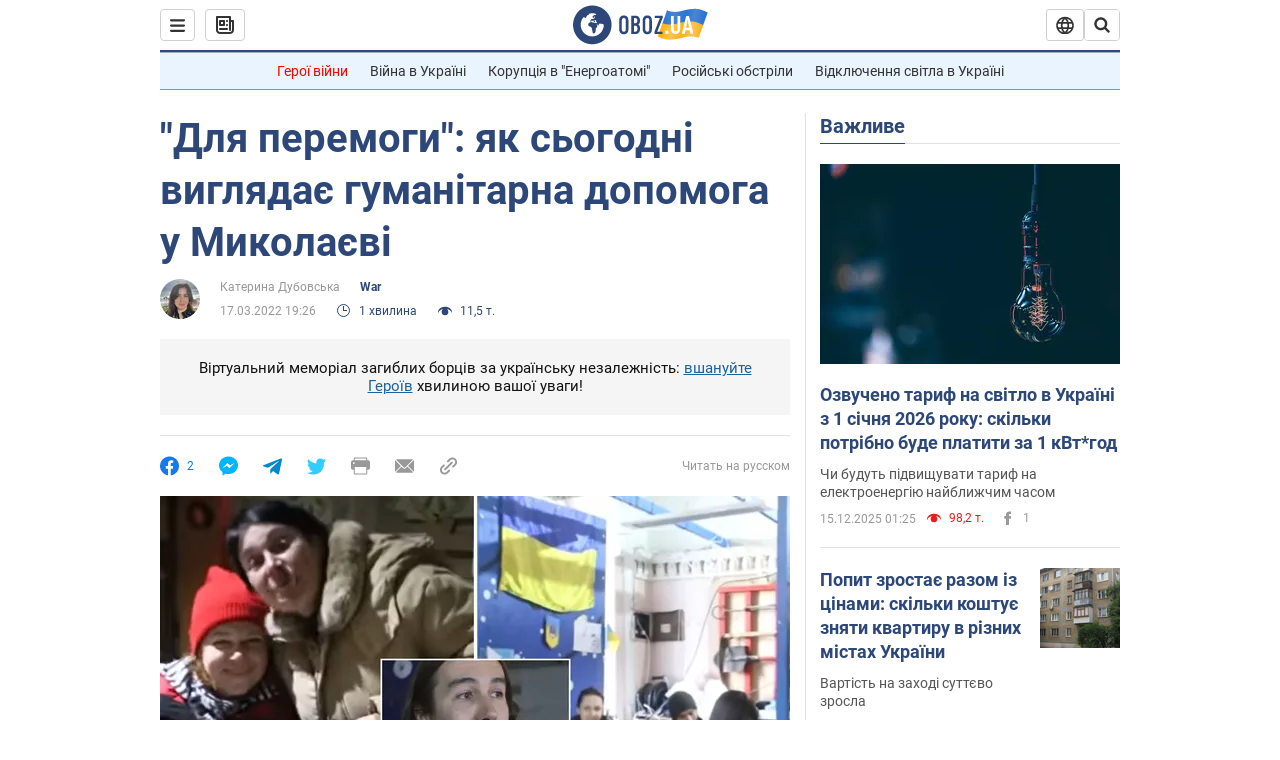

--- FILE ---
content_type: application/x-javascript; charset=utf-8
request_url: https://servicer.idealmedia.io/1418748/1?nocmp=1&sessionId=694041cb-1414d&sessionPage=1&sessionNumberWeek=1&sessionNumber=1&scale_metric_1=64.00&scale_metric_2=256.00&scale_metric_3=100.00&cbuster=176581882748336602469&pvid=f73e10f1-17ca-4bdd-b1d1-672e4a61a0ae&implVersion=11&lct=1763555100&mp4=1&ap=1&consentStrLen=0&wlid=8958667c-6775-4a24-8a62-84156d670b78&uniqId=041f3&niet=4g&nisd=false&evt=%5B%7B%22event%22%3A1%2C%22methods%22%3A%5B1%2C2%5D%7D%2C%7B%22event%22%3A2%2C%22methods%22%3A%5B1%2C2%5D%7D%5D&pv=5&jsv=es6&dpr=1&hashCommit=cbd500eb&apt=2022-03-17T19%3A26%3A00&tfre=3812&w=0&h=1&tl=150&tlp=1&sz=0x1&szp=1&szl=1&cxurl=https%3A%2F%2Fwar.obozrevatel.com%2Fukr%2Fdlya-peremogi-yak-sogodni-viglyadae-gumanitarna-dopomoga-u-mikolaevi.htm&ref=&lu=https%3A%2F%2Fwar.obozrevatel.com%2Fukr%2Fdlya-peremogi-yak-sogodni-viglyadae-gumanitarna-dopomoga-u-mikolaevi.htm
body_size: 810
content:
var _mgq=_mgq||[];
_mgq.push(["IdealmediaLoadGoods1418748_041f3",[
["ua.tribuna.com","11910583","1","У Франції палає через пост дружини Забарного про росіян","Ілля та Сафонов ризикують вперше зіграти разом","0","","","","RMSl2RIQYsLW2yWmf4RZ2iTP7-LODvSpt75PZs4uAAo0SzVyF_SAN_yRZlnvElbRJP9NESf5a0MfIieRFDqB_Kldt0JdlZKDYLbkLtP-Q-U5U4D2AFfnFbF66sc3ih__",{"i":"https://s-img.idealmedia.io/n/11910583/45x45/429x0x1015x1015/aHR0cDovL2ltZ2hvc3RzLmNvbS90LzQyNjAwMi8xODI2ZGY1OTYzMzJkZTViM2VkMjJhZjdlMDdiMGMzNi5qcGc.webp?v=1765818827-OLIrrHmSplyxa_vxlX3kZ4bR9qOszgIDQpBou9QblLk","l":"https://clck.idealmedia.io/pnews/11910583/i/1298901/pp/1/1?h=RMSl2RIQYsLW2yWmf4RZ2iTP7-LODvSpt75PZs4uAAo0SzVyF_SAN_yRZlnvElbRJP9NESf5a0MfIieRFDqB_Kldt0JdlZKDYLbkLtP-Q-U5U4D2AFfnFbF66sc3ih__&utm_campaign=obozrevatel.com&utm_source=obozrevatel.com&utm_medium=referral&rid=6b0932fe-d9d9-11f0-99a3-d404e6f98490&tt=Direct&att=3&afrd=296&iv=11&ct=1&gdprApplies=0&muid=pbfLub2gY5d9&st=-300&mp4=1&h2=RGCnD2pppFaSHdacZpvmnoTb7XFiyzmF87A5iRFByjtkApNTXTADCUxIDol3FKO5_5gowLa8haMRwNFoxyVg8A**","adc":[],"sdl":0,"dl":"","category":"Спорт","dbbr":0,"bbrt":0,"type":"e","media-type":"static","clicktrackers":[],"cta":"Читати далі","cdt":"","tri":"6b0943be-d9d9-11f0-99a3-d404e6f98490","crid":"11910583"}],],
{"awc":{},"dt":"desktop","ts":"","tt":"Direct","isBot":1,"h2":"RGCnD2pppFaSHdacZpvmnoTb7XFiyzmF87A5iRFByjtkApNTXTADCUxIDol3FKO5_5gowLa8haMRwNFoxyVg8A**","ats":0,"rid":"6b0932fe-d9d9-11f0-99a3-d404e6f98490","pvid":"f73e10f1-17ca-4bdd-b1d1-672e4a61a0ae","iv":11,"brid":32,"muidn":"pbfLub2gY5d9","dnt":2,"cv":2,"afrd":296,"consent":true,"adv_src_id":39175}]);
_mgqp();


--- FILE ---
content_type: image/svg+xml
request_url: https://cdn.obozrevatel.com/news/img/google-play-badge-ukr.svg
body_size: 1848
content:
<svg id="Слой_1" data-name="Слой 1" xmlns="http://www.w3.org/2000/svg" xmlns:xlink="http://www.w3.org/1999/xlink" viewBox="0 0 135 40"><defs><style>.cls-1{fill:#a6a6a6;}.cls-10,.cls-2,.cls-9{fill:#fff;}.cls-3{fill:url(#Безымянный_градиент);}.cls-4{fill:url(#Безымянный_градиент_2);}.cls-5{fill:url(#Безымянный_градиент_3);}.cls-6{fill:url(#Безымянный_градиент_4);}.cls-7{opacity:0.2;}.cls-7,.cls-8,.cls-9{isolation:isolate;}.cls-8{opacity:0.12;}.cls-9{opacity:0.25;}.cls-10{stroke:#fff;stroke-miterlimit:10;stroke-width:0.2px;}</style><linearGradient id="Безымянный_градиент" x1="11.79" y1="2154.71" x2="-4.99" y2="2171.48" gradientTransform="translate(10 -2146)" gradientUnits="userSpaceOnUse"><stop offset="0" stop-color="#00a0ff"/><stop offset="0.01" stop-color="#00a1ff"/><stop offset="0.26" stop-color="#00beff"/><stop offset="0.51" stop-color="#00d2ff"/><stop offset="0.76" stop-color="#00dfff"/><stop offset="1" stop-color="#00e3ff"/></linearGradient><linearGradient id="Безымянный_градиент_2" x1="23.83" y1="2166.05" x2="-0.36" y2="2166.05" gradientTransform="translate(10 -2146)" gradientUnits="userSpaceOnUse"><stop offset="0" stop-color="#ffe000"/><stop offset="0.41" stop-color="#ffbd00"/><stop offset="0.78" stop-color="orange"/><stop offset="1" stop-color="#ff9c00"/></linearGradient><linearGradient id="Безымянный_градиент_3" x1="14.82" y1="2168.28" x2="-7.95" y2="2191.03" gradientTransform="translate(10 -2146)" gradientUnits="userSpaceOnUse"><stop offset="0" stop-color="#ff3a44"/><stop offset="1" stop-color="#c31162"/></linearGradient><linearGradient id="Безымянный_градиент_4" x1="-2.71" y1="2146.19" x2="7.45" y2="2156.35" gradientTransform="translate(10 -2146)" gradientUnits="userSpaceOnUse"><stop offset="0" stop-color="#32a071"/><stop offset="0.07" stop-color="#2da771"/><stop offset="0.48" stop-color="#15cf74"/><stop offset="0.8" stop-color="#06e775"/><stop offset="1" stop-color="#00f076"/></linearGradient></defs><title>google-play-badge-ukr</title><path d="M5,0H130a5,5,0,0,1,5,5V35a5,5,0,0,1-5,5H5a5,5,0,0,1-5-5V5A5,5,0,0,1,5,0Z"/><path class="cls-1" d="M130,.8A4.23,4.23,0,0,1,134.2,5V35a4.23,4.23,0,0,1-4.2,4.2H5A4.23,4.23,0,0,1,.8,35h0V5A4.23,4.23,0,0,1,5,.8H130m0-.8H5A5,5,0,0,0,0,5V35a5,5,0,0,0,5,5H130a5,5,0,0,0,5-5V5A5,5,0,0,0,130,0Z"/><path class="cls-2" d="M68.1,21.8a4.25,4.25,0,1,0,4.3,4.3,4.14,4.14,0,0,0-4.1-4.2h-.2Zm0,6.8a2.61,2.61,0,1,1,2.4-2.8h0V26a2.41,2.41,0,0,1-2.4,2.6Zm-9.3-6.8a4.25,4.25,0,0,0-4.2,4.3,4.25,4.25,0,0,0,8.5,0A4.29,4.29,0,0,0,59,21.8Zm0,6.8a2.61,2.61,0,1,1,2.4-2.8h0V26a2.48,2.48,0,0,1-2.4,2.6ZM47.7,23.1v1.8H52a4.3,4.3,0,0,1-1,2.3,4.22,4.22,0,0,1-3.3,1.3,4.8,4.8,0,0,1,0-9.6A4.6,4.6,0,0,1,51,20.2l1.3-1.3A6.36,6.36,0,0,0,47.8,17a6.6,6.6,0,0,0-.5,13.2h.5A5.9,5.9,0,0,0,54,24.7v-.6a3.75,3.75,0,0,0-.1-1.1Zm45.4,1.4A3.85,3.85,0,0,0,88.2,22a4,4,0,0,0-2.7,3.8v.3a4.08,4.08,0,0,0,4.1,4.2h.2a4.07,4.07,0,0,0,3.5-1.9l-1.4-1a2.44,2.44,0,0,1-2.1,1.2,2.33,2.33,0,0,1-2.1-1.3l5.7-2.4Zm-5.8,1.4a2.35,2.35,0,0,1,2.2-2.5h0a1.7,1.7,0,0,1,1.6.9ZM82.6,30h1.9V17.5H82.6Zm-3-7.3h0a3.45,3.45,0,0,0-2.3-1,4.26,4.26,0,0,0,0,8.5,2.87,2.87,0,0,0,2.2-1h.1v.6a2.21,2.21,0,0,1-2.3,2.5,2.16,2.16,0,0,1-2.1-1.5l-1.6.7A4.06,4.06,0,0,0,77.4,34c2.2,0,4-1.3,4-4.4V22H79.7v.7Zm-2.2,5.9a2.61,2.61,0,0,1,0-5.2,2.51,2.51,0,0,1,2.3,2.5V26a2.45,2.45,0,0,1-2.3,2.6Zm24.4-11.1H97.3V30h1.9V25.3h2.6a3.91,3.91,0,0,0,.6-7.8Zm0,6H99.2V19.2h2.7a2.14,2.14,0,0,1,2,2.3,2.16,2.16,0,0,1-2.1,2Zm11.5-1.8a3.45,3.45,0,0,0-3.3,1.9l1.7.7a1.68,1.68,0,0,1,1.7-.9,1.81,1.81,0,0,1,2,1.6h0v.2a4.55,4.55,0,0,0-2-.5c-1.8,0-3.6,1-3.6,2.8a3,3,0,0,0,3,2.8h.1a2.53,2.53,0,0,0,2.4-1.2h.1v1h1.8V25.3a3.65,3.65,0,0,0-3.9-3.6Zm-.2,6.9c-.6,0-1.5-.3-1.5-1.1,0-1,1.1-1.3,2-1.3a3.29,3.29,0,0,1,1.7.4,2.19,2.19,0,0,1-2.2,2ZM123.7,22l-2.1,5.4h-.1L119.3,22h-2l3.3,7.6-1.9,4.2h2L125.8,22Zm-16.8,8h1.9V17.5h-1.9Z"/><path class="cls-3" d="M10.4,7.5A2.3,2.3,0,0,0,10,8.9V31a1.87,1.87,0,0,0,.5,1.4l.1.1L23,20.1v-.3L10.4,7.5Z"/><path class="cls-4" d="M27,24.3l-4.1-4.1v-.3L27,15.8h.1L32,18.6c1.4.8,1.4,2.1,0,2.9l-4.9,2.8Z"/><path class="cls-5" d="M27.1,24.2,22.9,20,10.4,32.5a1.81,1.81,0,0,0,2.1.1l14.6-8.4"/><path class="cls-6" d="M27.1,15.8,12.5,7.5a1.66,1.66,0,0,0-2.1,0L22.9,20Z"/><path class="cls-7" d="M27,24.1,12.5,32.4a1.82,1.82,0,0,1-2,0l-.1.1.1.1a1.52,1.52,0,0,0,2,0l14.6-8.3Z"/><path class="cls-8" d="M10.4,32.3a2.39,2.39,0,0,1-.5-1.4V31a1.87,1.87,0,0,0,.5,1.4v-.1ZM32,21.3l-5,2.8.1.1L32,21.4A1.81,1.81,0,0,0,33,20,1.89,1.89,0,0,1,32,21.3Z"/><path class="cls-9" d="M12.5,7.6,32,18.7A1.89,1.89,0,0,1,33,20a1.66,1.66,0,0,0-1-1.4L12.5,7.5C11.1,6.7,10,7.3,10,9v.1C10,7.5,11.1,6.8,12.5,7.6Z"/><path class="cls-10" d="M43.3,13.2a1.92,1.92,0,0,1-1.2-.4,2.1,2.1,0,0,1-.8-1.1l.7-.3a1.37,1.37,0,0,0,.5.8,1.22,1.22,0,0,0,1.6,0,.83.83,0,0,0,.3-.8.91.91,0,0,0-.4-.8,1.4,1.4,0,0,0-.9-.3h-.5V9.5h.5a1.14,1.14,0,0,0,.8-.3,1,1,0,0,0,0-1.4,1.08,1.08,0,0,0-.8-.2,1,1,0,0,0-1,.8l-.7-.3a2.36,2.36,0,0,1,.6-.9,1.59,1.59,0,0,1,1.2-.4,1.9,1.9,0,0,1,1.3.5A1.66,1.66,0,0,1,45,8.5a1.34,1.34,0,0,1-.8,1.3,1.34,1.34,0,0,1,.7.6,1.62,1.62,0,0,1-.3,2.2A1.38,1.38,0,0,1,43.3,13.2Zm2.5-.2,2.4-6.3h.9L51.5,13h-.9L50,11.3H47.3L46.7,13Zm1.8-2.4h2.1l-1-2.8ZM52.3,13V6.8h2.3a2.11,2.11,0,0,1,1.3.5,1.46,1.46,0,0,1,.5,1.2,1.88,1.88,0,0,1-.2.8,2.65,2.65,0,0,1-.6.5,2.18,2.18,0,0,1,.8.5,1.62,1.62,0,0,1-.3,2.2,2.11,2.11,0,0,1-1.3.5Zm.8-3.6h1.5a.91.91,0,0,0,.7-.3.85.85,0,0,0,0-1.3.91.91,0,0,0-.7-.3H53.1Zm0,2.8h1.6a1.14,1.14,0,0,0,.8-.3.91.91,0,0,0,.3-.7,1,1,0,0,0-1.1-1H53.1ZM57,13l2.4-6.3h.9L62.6,13h-.9l-.6-1.7H58.5L57.9,13Zm1.8-2.4h2.1l-1-2.8ZM63.4,13V6.8h.8V9.5h3.1V6.8h.8V13h-.8V10.2H64.2V13Zm8.2,0h-.8V7.5H69V6.7h4.3v.8H71.6Zm1.5,0,2.4-6.3h.9L78.8,13h-.9l-.6-1.7H74.7L74,13Zm1.8-2.4H77L76,7.8Zm8.7-.4V13h-.8V10.2L80.3,13h-1l2.6-3L79.3,6.8h1l2.4,3v-3h.8v3l2.4-3h1L84.4,10,87,13H86l-2.4-2.8Zm9.1-3.4V13h-.8V7.9L88.7,13h-.8V6.8h.8v4.9l3-4.9ZM96.1,13h-.8V7.5H93.5V6.7h4.3v.8H96V13Zm7.5-6.2V13h-.8V7.9L99.6,13h-.8V6.8h.8v4.9l3-4.9Zm4.8,6.4a1.92,1.92,0,0,1-1.2-.4,2.1,2.1,0,0,1-.8-1.1l.7-.3a1.37,1.37,0,0,0,.5.8,1.22,1.22,0,0,0,1.6,0,.83.83,0,0,0,.3-.8.91.91,0,0,0-.4-.8,1.4,1.4,0,0,0-.9-.3h-.5V9.5h.5a1.14,1.14,0,0,0,.8-.3,1,1,0,0,0,0-1.4,1.08,1.08,0,0,0-.8-.2,1,1,0,0,0-1,.8l-.7-.3a2.36,2.36,0,0,1,.6-.9,1.59,1.59,0,0,1,1.2-.4,1.9,1.9,0,0,1,1.3.5,1.66,1.66,0,0,1,.5,1.2,1.34,1.34,0,0,1-.8,1.3,1.34,1.34,0,0,1,.7.6,1.62,1.62,0,0,1-.3,2.2A1.49,1.49,0,0,1,108.4,13.2Z"/></svg>